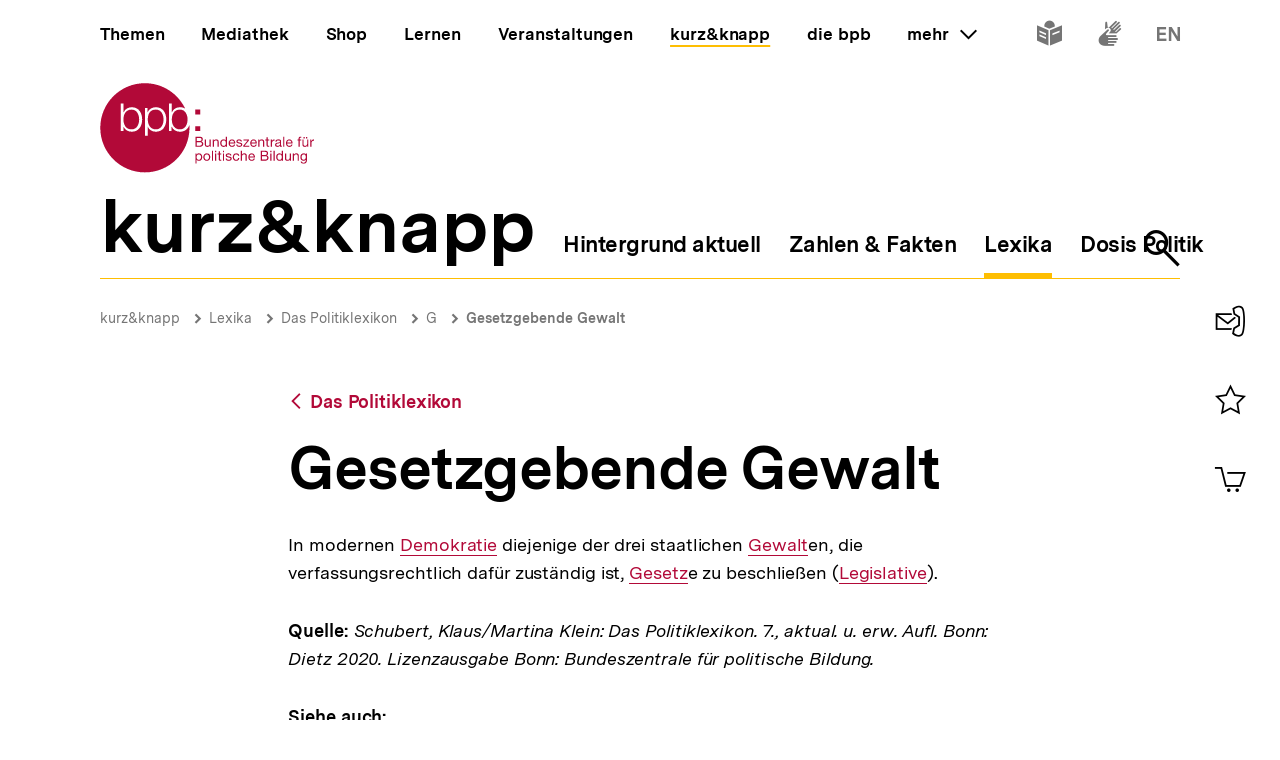

--- FILE ---
content_type: text/javascript
request_url: https://www.bpb.de/themes/custom/bpbtheme/assets/js/6379.785f21fd8a5541d25705.js
body_size: 669
content:
"use strict";(self.webpackChunkbpb_2019=self.webpackChunkbpb_2019||[]).push([[6379],{26379:function(e,t,r){r.r(t),r.d(t,{default:function(){return s}});r(69070),r(47941),r(82526),r(57327),r(41539),r(38880),r(54747),r(49337),r(33321);var n=r(20629),i=r(59518);function c(e,t){var r=Object.keys(e);if(Object.getOwnPropertySymbols){var n=Object.getOwnPropertySymbols(e);t&&(n=n.filter((function(t){return Object.getOwnPropertyDescriptor(e,t).enumerable}))),r.push.apply(r,n)}return r}function o(e){for(var t=1;t<arguments.length;t++){var r=null!=arguments[t]?arguments[t]:{};t%2?c(Object(r),!0).forEach((function(t){l(e,t,r[t])})):Object.getOwnPropertyDescriptors?Object.defineProperties(e,Object.getOwnPropertyDescriptors(r)):c(Object(r)).forEach((function(t){Object.defineProperty(e,t,Object.getOwnPropertyDescriptor(r,t))}))}return e}function l(e,t,r){return t in e?Object.defineProperty(e,t,{value:r,enumerable:!0,configurable:!0,writable:!0}):e[t]=r,e}var a={data:function(){return{triggerName:""}},computed:o(o({},(0,n.rn)("overlay",["isVisible","customStyles"])),(0,n.Se)({trigger:"overlay/trigger"})),watch:{trigger:function(e){this.triggerName=e?"overlay--".concat(e):""}},methods:{emitClick:function(){i.XA.$emit("overlay-clicked")}}},s=(0,r(51900).Z)(a,(function(){var e=this,t=e._self._c;return t("transition",{attrs:{name:"overlay"}},[e.isVisible?t("div",{staticClass:"overlay",class:e.triggerName,style:e.customStyles,on:{click:e.emitClick}}):e._e()])}),[],!1,null,null,null).exports}}]);
//# sourceMappingURL=6379.785f21fd8a5541d25705.js.map